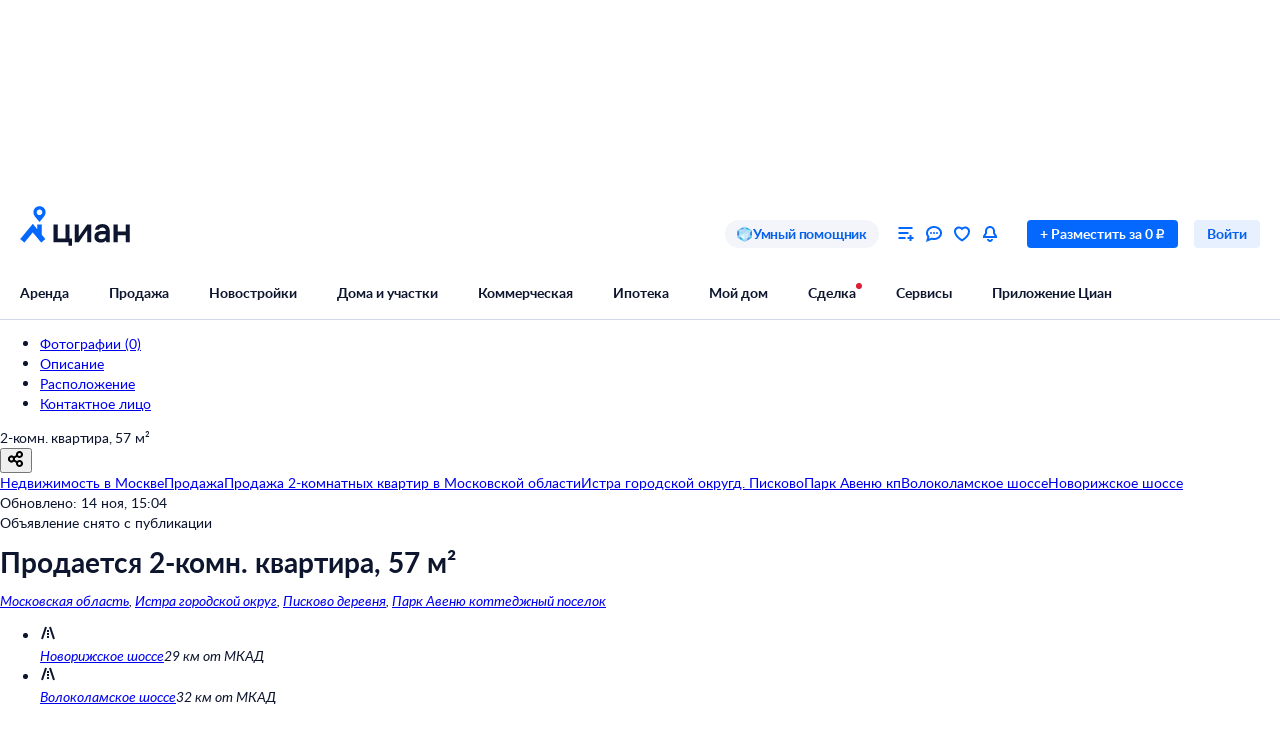

--- FILE ---
content_type: application/javascript
request_url: https://static.cdn-cian.ru/frontend/header-frontend/chunk.9eff67e15e12a43d.js
body_size: 2982
content:
"use strict";(self.webpackChunkx52a3aa3b=self.webpackChunkx52a3aa3b||[]).push([["332"],{82360:function(e,r,t){t.d(r,{_:()=>D});var o,n=t(18126),a=t(48310),l=t(72362),s=t(54099);let c=((o={})[o.NONE=0]="NONE",o[o.S=1]="S",o[o.L=2]="L",o);var i=t(46954),p=t(6162),u=t(48844),d=t(70210);function f(e,r){var t=Object.keys(e);if(Object.getOwnPropertySymbols){var o=Object.getOwnPropertySymbols(e);r&&(o=o.filter(function(r){return Object.getOwnPropertyDescriptor(e,r).enumerable})),t.push.apply(t,o)}return t}function j(e){for(var r=1;r<arguments.length;r++){var t=null!=arguments[r]?arguments[r]:{};r%2?f(Object(t),!0).forEach(function(r){(0,n.A)(e,r,t[r])}):Object.getOwnPropertyDescriptors?Object.defineProperties(e,Object.getOwnPropertyDescriptors(t)):f(Object(t)).forEach(function(r){Object.defineProperty(e,r,Object.getOwnPropertyDescriptor(t,r))})}return e}let m=l.forwardRef((e,r)=>(0,d.jsx)("svg",j(j({},e),{},{ref:r,width:"40",height:"40",viewBox:"0 0 40 40",fill:"none",xmlns:"http://www.w3.org/2000/svg",children:(0,d.jsx)("path",{fillRule:"evenodd",clipRule:"evenodd",d:"M22.677 1.617a3 3 0 0 0-3.674 2.121l-1.155 4.311a4.48 4.48 0 0 1 1.98.34l1.107-4.133a1 1 0 0 1 1.225-.708l13.523 3.624a1 1 0 0 1 .707 1.225l-5.177 19.318a1 1 0 0 1-1.224.707l-3.206-.859.597 2.231 2.091.56a3 3 0 0 0 3.674-2.121l5.177-19.319A3 3 0 0 0 36.2 5.24L22.677 1.617ZM3.8 13.269a3 3 0 0 0-2.121 3.674l5.176 19.319a3 3 0 0 0 3.674 2.121l13.523-3.623a3 3 0 0 0 2.122-3.674l-5.177-19.319a3 3 0 0 0-3.674-2.121L3.8 13.269Zm-.19 3.157a1 1 0 0 1 .708-1.225l13.523-3.623a1 1 0 0 1 1.224.707l2.567 9.58-4.863-2.131-2.96 6.557-3.575-1.184-3.057 4.627L3.61 16.426Zm4.258 15.888.919 3.43a1 1 0 0 0 1.225.707l13.523-3.623a1 1 0 0 0 .707-1.225l-1.946-7.262-4.52-1.98-2.887 6.397-3.833-1.27-3.188 4.826Zm.641-13.06a1 1 0 1 1 1.932-.517 1 1 0 0 1-1.932.517Zm.19-3.156a3 3 0 1 0 1.553 5.795 3 3 0 0 0-1.553-5.795Z",fill:"currentColor"})}))),O=(0,u.u)(m);var g=t(88139);let b=e=>{let{className:r,size:t}=e;return(0,d.jsx)("div",{className:r,children:t===c.L?(0,d.jsx)(O,{}):(0,d.jsx)(g.b,{})})};var y=t(68619);let h=new Map([["apng","image/apng"],["bmp","image/bmp"],["gif","image/gif"],["ico","image/ico"],["cur","image/ico"],["jpeg","image/jpeg"],["jpg","image/jpeg"],["png","image/png"],["svg","image/svg"],["webp","image/webp"]]),w=function(e,r){let{onLoad:t,onError:o,src:n,sources:a,className:l,alt:s,title:c,objectFit:i,loading:p}=e;return(0,d.jsxs)("picture",{className:l,children:[a.map(e=>{var r;let t,{srcset:o,media:n,sizes:a}=e;return(0,d.jsx)("source",{srcSet:o,media:n,sizes:a,type:(r=o,h.get((t=r.split(/[?#]/)[0].split(/\./))[t.length-1]))},o+(n||"")+(a||""))}),(0,d.jsx)("img",{className:y.image,alt:s,title:c,decoding:"async",style:{objectFit:i},onLoad:t,onError:o,src:n,ref:r,loading:p})]})};w.displayName="Picture";let P=l.forwardRef(w),v=["alt","title","src","preloader","width","height","sources","theme","borderRadius","display","objectFit","onLoad","onError","loading"];function x(e,r){var t=Object.keys(e);if(Object.getOwnPropertySymbols){var o=Object.getOwnPropertySymbols(e);r&&(o=o.filter(function(r){return Object.getOwnPropertyDescriptor(e,r).enumerable})),t.push.apply(t,o)}return t}function N(e){for(var r=1;r<arguments.length;r++){var t=null!=arguments[r]?arguments[r]:{};r%2?x(Object(t),!0).forEach(function(r){(0,n.A)(e,r,t[r])}):Object.getOwnPropertyDescriptors?Object.defineProperties(e,Object.getOwnPropertyDescriptors(t)):x(Object(t)).forEach(function(r){Object.defineProperty(e,r,Object.getOwnPropertyDescriptor(t,r))})}return e}let A=l.forwardRef(function(e,r){let{alt:o,title:n,src:u,preloader:f=!0,width:j,height:m,sources:O=[],theme:g="light",borderRadius:h="4px",display:w,objectFit:x,onLoad:A,onError:D,loading:R}=e,M=(0,a.A)(e,v),L=l.useRef(null),[E,S]=l.useState(!0),[_,C]=l.useState(!1),[z,Z]=l.useState(c.NONE),$=!E&&!_,k=t(65184)("./".concat(g,".module.css"));return(0,s.E)(()=>{let e;L.current.complete&&(S(!1),0===L.current.naturalWidth&&C(!0)),Z((e=L.current.getBoundingClientRect().width)>=320?c.L:e<40?c.NONE:c.S)},[]),(0,d.jsxs)("div",N(N({},M),{},{ref:r,className:(0,i.$)(y.container,k.container),style:{width:j,height:m,borderRadius:h,display:w},children:[!$&&(0,d.jsx)("div",{className:(0,i.$)(y.layout,k.layout)}),E&&f&&(0,d.jsx)("span",{className:(0,i.$)(y.spinner,k.spinner),children:(0,d.jsx)(p.y,{color:"current_color",size:16})}),_&&!!z&&(0,d.jsx)(b,{size:z,className:(0,i.$)(y.error,k.error)}),(0,d.jsx)(P,{className:(0,i.$)(y.picture,{[y.picture_visible]:$}),alt:o,title:n,size:z,objectFit:x,onLoad:e=>{S(!1),A&&A(e)},sources:O,onError:e=>{S(!1),C(!0),D&&D(e)},src:u,ref:L,loading:R})]}))});A.displayName="Image";let D=l.memo(A)},27516:function(e,r,t){t.d(r,{Aq:()=>U,Di:()=>M,Ft:()=>Q,MU:()=>B,QD:()=>I,Rq:()=>q,bo:()=>H,fL:()=>C,h5:()=>z,j1:()=>$,pT:()=>T,rg:()=>k,zI:()=>F,zb:()=>Z});var o=t(18126),n=t(48310),a=t(72362),l=t(46954),s=t(97421),c=t(98034),i=t(49480),p=t(37442),u=t(97402),d=t(16192),f=t(3699),j=t(51773),m=t(99489),O=t(70210);let g=["__scopePromoModal"],b=["children"],y=["className","children"],h=["__scopePromoModal","asChild"],w=["__scopePromoModal","asChild"],P=["size"],v=["__scopePromoModal"];function x(e,r){var t=Object.keys(e);if(Object.getOwnPropertySymbols){var o=Object.getOwnPropertySymbols(e);r&&(o=o.filter(function(r){return Object.getOwnPropertyDescriptor(e,r).enumerable})),t.push.apply(t,o)}return t}function N(e){for(var r=1;r<arguments.length;r++){var t=null!=arguments[r]?arguments[r]:{};r%2?x(Object(t),!0).forEach(function(r){(0,o.A)(e,r,t[r])}):Object.getOwnPropertyDescriptors?Object.defineProperties(e,Object.getOwnPropertyDescriptors(t)):x(Object(t)).forEach(function(r){Object.defineProperty(e,r,Object.getOwnPropertyDescriptor(t,r))})}return e}let A="PromoModalContent",D="PromoModalCancel",[R,M]=(0,u.A)("PromoModal",[c.Hs]),L=(0,c.Hs)(),[E,S]=R(A),_=e=>{let r=r=>{let{__scopePromoModal:t}=r,o=(0,n.A)(r,g),a=L(t);return(0,O.jsx)(e,N(N({},a),o))};return r.displayName="Promo(".concat(e.displayName||e.name,")"),r},C=_(j.EO),z=_(j.g6),Z=_(j.wt),$=_(j.mw),k=_(j.Oj),F=_(j.s_),B=_(j.jl),q=a.forwardRef((e,r)=>{let{children:t}=e,o=(0,n.A)(e,b);return(0,O.jsx)(i.A.div,N(N({className:m.body},o),{},{ref:r,children:t}))});q.displayName="PromoModalBody";let H=a.forwardRef((e,r)=>{let{className:t,children:o}=e,a=(0,n.A)(e,y);return(0,O.jsx)(i.A.div,N(N({className:(0,l.$)(m.media,t)},a),{},{ref:r,children:o}))});H.displayName="PromoModalMedia";let I=a.forwardRef((e,r)=>{let{children:t}=e;return(0,O.jsx)(i.A.div,{ref:r,className:m.actions,children:t})});I.displayName="PromoModalActions";let Q=a.forwardRef((e,r)=>{let{__scopePromoModal:t,asChild:o}=e,a=(0,n.A)(e,h),{actionRef:l}=S(D,t),c=L(t),i=(0,d.s)(r,l),u=o?p.D:s.$;return(0,O.jsx)(j.Oj,N(N({asChild:!0},c),{},{children:(0,O.jsx)(u,N(N({size:"L"},a),{},{ref:i}))}))});Q.displayName="PromoModalAction";let T=a.forwardRef((e,r)=>{let{__scopePromoModal:t,asChild:o}=e,a=(0,n.A)(e,w),l=L(t),c=o?p.D:s.$;return(0,O.jsx)(j.Oj,N(N({asChild:!0},l),{},{children:(0,O.jsx)(c,N(N({size:"L",theme:"fill_secondary"},a),{},{ref:r}))}))});T.displayName=D;let U=a.forwardRef((e,r)=>{let{size:t}=e,o=(0,n.A)(e,P),{__scopePromoModal:l}=o,s=(0,n.A)(o,v),c=L(l),i=a.useRef(null),p=a.useMemo(()=>(0,f.m)(s.onOpenAutoFocus,e=>{var r;e.preventDefault(),null==(r=i.current)||r.focus({preventScroll:!0})}),[s.onOpenAutoFocus]);return(0,O.jsx)(E,{actionRef:i,scope:l,children:(0,O.jsx)(j.$m,N(N({size:t,portalProps:c,overlayProps:c,onOpenAutoFocus:p,ref:r},c),s))})});U.displayName=A},88139:function(e,r,t){t.d(r,{b:()=>p});var o=t(18126),n=t(72362),a=t(48844),l=t(70210);function s(e,r){var t=Object.keys(e);if(Object.getOwnPropertySymbols){var o=Object.getOwnPropertySymbols(e);r&&(o=o.filter(function(r){return Object.getOwnPropertyDescriptor(e,r).enumerable})),t.push.apply(t,o)}return t}function c(e){for(var r=1;r<arguments.length;r++){var t=null!=arguments[r]?arguments[r]:{};r%2?s(Object(t),!0).forEach(function(r){(0,o.A)(e,r,t[r])}):Object.getOwnPropertyDescriptors?Object.defineProperties(e,Object.getOwnPropertyDescriptors(t)):s(Object(t)).forEach(function(r){Object.defineProperty(e,r,Object.getOwnPropertyDescriptor(t,r))})}return e}let i=n.forwardRef((e,r)=>(0,l.jsx)("svg",c(c({},e),{},{ref:r,width:"24",height:"24",viewBox:"0 0 24 24",fill:"none",xmlns:"http://www.w3.org/2000/svg",children:(0,l.jsxs)("g",{fill:"currentColor",children:[(0,l.jsx)("path",{d:"M9.829 2.649A2 2 0 0 1 12.087.947L21 2.199a2 2 0 0 1 1.702 2.26l-1.53 10.892a2 2 0 0 1-2.26 1.702l-1.572-.22-.566-4.12 2.695.38L20.72 4.18l-8.91-1.253-.289 2.056-2.064.315.373-2.65Z"}),(0,l.jsx)("path",{fillRule:"evenodd",clipRule:"evenodd",d:"M3 8.2a2 2 0 0 0-1.702 2.258l1.53 10.893a2 2 0 0 0 2.26 1.702L14 21.801a2 2 0 0 0 1.702-2.26L14.172 8.65a2 2 0 0 0-2.26-1.702L3 8.199Zm1.686 4.812a1 1 0 1 0-.278-1.981 1 1 0 0 0 .278 1.98Zm8.061-.124.835 5.942-8.912 1.253 2.841-4.035 1.922 1.548 3.314-4.708Z"})]})}))),p=(0,a.u)(i)}}]);
//# sourceMappingURL=chunk.9eff67e15e12a43d.js.map